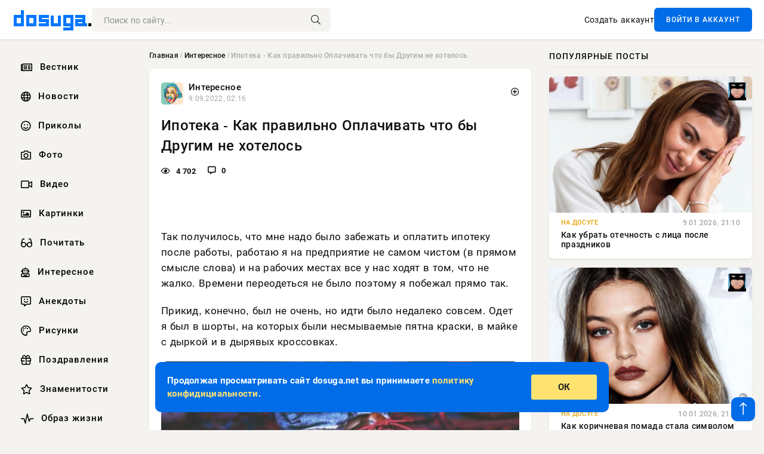

--- FILE ---
content_type: text/html; charset=utf-8
request_url: https://dosuga.net/interesnoe/5407-ipoteka.html
body_size: 12857
content:
<!DOCTYPE html>
<html lang="ru">
<head>
      <title>Ипотека - Как правильно Оплачивать что бы Другим не хотелось</title>
<meta charset="utf-8">
<meta name="description" content="Так получилось, что мне надо было забежать и оплатить ипотеку после работы, работаю я на предприятие не самом чистом (в прямом смысле слова) и на рабочих местах все у нас ходят в том, что не жалко. Времени переодеться не было поэтому я побежал прямо так.">
<meta name="keywords" content="ипотеку, очереди, пришел, своей, оплатить, ответил, конечно, зашел, сотрудники, спросили, какому, забежать, попросили, подождать, диванчик, ждать, вопросу, сидела, Рядом, кроссовках">
<link rel="canonical" href="https://dosuga.net/interesnoe/5407-ipoteka.html">
<link rel="alternate" type="application/rss+xml" title="Dosuga.net — Сайт Хорошего Настроения RSS" href="https://dosuga.net/rss.xml">
<link rel="preconnect" href="https://dosuga.net/" fetchpriority="high">
<meta property="twitter:title" content="Ипотека - Как правильно Оплачивать что бы Другим не хотелось">
<meta property="twitter:url" content="https://dosuga.net/interesnoe/5407-ipoteka.html">
<meta property="twitter:card" content="summary_large_image">
<meta property="twitter:image" content="https://dosuga.net/uploads/posts/2022-09/1662678947_1.jpg">
<meta property="twitter:description" content="Так получилось, что мне надо было забежать и оплатить ипотеку после работы, работаю я на предприятие не самом чистом (в прямом смысле слова) и на рабочих местах все у нас ходят в том, что не жалко. Времени переодеться не было поэтому я побежал прямо так. Прикид, конечно, был не очень, но идти было">
<meta property="og:type" content="article">
<meta property="og:site_name" content="Dosuga.net — Сайт Хорошего Настроения">
<meta property="og:title" content="Ипотека - Как правильно Оплачивать что бы Другим не хотелось">
<meta property="og:url" content="https://dosuga.net/interesnoe/5407-ipoteka.html">
<meta property="og:image" content="https://dosuga.net/uploads/posts/2022-09/1662678947_1.jpg">
<meta property="og:description" content="Так получилось, что мне надо было забежать и оплатить ипотеку после работы, работаю я на предприятие не самом чистом (в прямом смысле слова) и на рабочих местах все у нас ходят в том, что не жалко. Времени переодеться не было поэтому я побежал прямо так. Прикид, конечно, был не очень, но идти было">

<script src="/engine/classes/min/index.php?g=general&amp;v=bfnqh"></script>
<script src="/engine/classes/min/index.php?f=engine/classes/js/jqueryui.js,engine/classes/js/dle_js.js&amp;v=bfnqh" defer></script>
<script type="application/ld+json">{"@context":"https://schema.org","@graph":[{"@type":"NewsArticle","@context":"https://schema.org/","publisher":{"@type":"Organization","name":"Новости » Dosuga.NET","logo":{"@type":"ImageObject","url":"https://dosuga.net/templates/Default/favicons/favicon-32x32.png"}},"name":"Ипотека - Как правильно Оплачивать что бы Другим не хотелось","headline":"Ипотека - Как правильно Оплачивать что бы Другим не хотелось","mainEntityOfPage":{"@type":"WebPage","@id":"https://dosuga.net/interesnoe/5407-ipoteka.html"},"datePublished":"2022-09-09T02:16:39+03:00","dateModified":"2022-09-09T02:16:39+03:00","author":{"@type":"Person","name":"Аноним","url":"https://dosuga.net/user/%D0%90%D0%BD%D0%BE%D0%BD%D0%B8%D0%BC/"},"image":["https://dosuga.net/uploads/posts/2022-09/1662678947_1.jpg"],"description":"Так получилось, что мне надо было забежать и оплатить ипотеку после работы, работаю я на предприятие не самом чистом (в прямом смысле слова) и на рабочих местах все у нас ходят в том, что не жалко. Времени переодеться не было поэтому я побежал прямо так. Прикид, конечно, был не очень, но идти было"},{"@type":"BreadcrumbList","@context":"https://schema.org/","itemListElement":[{"@type":"ListItem","position":1,"item":{"@id":"https://dosuga.net/","name":"Главная"}},{"@type":"ListItem","position":2,"item":{"@id":"https://dosuga.net/interesnoe/","name":"Интересное"}},{"@type":"ListItem","position":3,"item":{"@id":"https://dosuga.net/interesnoe/5407-ipoteka.html","name":"Ипотека - Как правильно Оплачивать что бы Другим не хотелось"}}]}]}</script> 
      <meta name="viewport" content="width=device-width, initial-scale=1.0" />
      <meta name="msapplication-TileColor" content="#0077ff">   
      <meta name="theme-color" content="#0077ff"> 
      <link rel="preload" href="/templates/Default/css/common.css" as="style">
      <link rel="preload" href="/templates/Default/css/styles.css" as="style">
      <link rel="preload" href="/templates/Default/css/engine.css" as="style">
      <link rel="preload" href="/templates/Default/css/fontawesome.css" as="style">
      <link rel="preload" href="/templates/Default/webfonts/manrope-400.woff2" as="font" type="font/woff2" crossorigin>
      <link rel="preload" href="/templates/Default/webfonts/manrope-600.woff2" as="font" type="font/woff2" crossorigin>
      <link rel="preload" href="/templates/Default/webfonts/manrope-700.woff2" as="font" type="font/woff2" crossorigin>
      <link rel="preload" href="/templates/Default/webfonts/fa-light-300.woff2" as="font" type="font/woff2" crossorigin>
      <link href="/templates/Default/css/common.css" type="text/css" rel="stylesheet" />
      <link href="/templates/Default/css/styles.css" type="text/css" rel="stylesheet" />
      <link href="/templates/Default/css/engine.css" type="text/css" rel="stylesheet" /> 
      <link href="/templates/Default/css/fontawesome.css" type="text/css" rel="stylesheet" />
      <link rel="icon" href="/templates/Default/favicons/favicon.ico">
      <link rel="apple-touch-icon" sizes="180x180" href="/templates/Default/favicons/apple-touch-icon.png">
      <link rel="icon" type="image/png" sizes="32x32" href="/templates/Default/favicons/favicon-32x32.png">
      <link rel="icon" type="image/png" sizes="16x16" href="/templates/Default/favicons/favicon-16x16.png">
      <link rel="manifest" href="/site.webmanifest">
      <link rel="mask-icon" href="/templates/Default/favicons/safari-pinned-tab.svg" color="#0077ff">
      	<!-- Yandex.RTB -->
	<script>window.yaContextCb=window.yaContextCb||[]</script>
	<script src="https://yandex.ru/ads/system/context.js" async></script>
   </head>
   <body>
      <div class="wrapper">
         <div class="wrapper-container wrapper-main">

            <header class="header d-flex ai-center vw100">
               <a href="/" class="logo" title="Dosuga.net — Сайт Хорошего Настроения"><img src="/templates/Default/dleimages/logo.png" alt="Dosuga.net — Сайт Хорошего Настроения"></a>
               <div class="header__search search-block flex-grow-1">
                  <form id="quicksearch" method="post">
                     <input type="hidden" name="do" value="search">
                     <input type="hidden" name="subaction" value="search">
                     <input class="search-block__input" id="story" name="story" placeholder="Поиск по сайту..." type="text" autocomplete="off">
                     <button class="search-block__btn" type="submit"><span class="fal fa-search"></span></button>
                  </form>
               </div>
               

               
               <a href="/?do=register" class="header__link">Создать аккаунт</a>
               <button class="header__btn-login js-show-login">ВОЙТИ В АККАУНТ</button>
               

               <button class="header__btn-menu d-none js-show-mobile-menu"><span class="fal fa-bars"></span></button>
            </header>

            <div class="content">
               <div class="cols">

                  <!-- MENU START -->
                     <aside class="col-side">
                        <ul class="side-nav js-this-in-mobile-menu">   
                           <li><a href="/vestnik/"><i class="far fa-newspaper"></i> Вестник</a></li>
                           <li><a href="/news/"><i class="far fa-globe"></i> Новости</a></li>
                           <li><a href="/prikol/"><i class="far fa-smile"></i> Приколы</a></li>
                           <li><a href="/foto/"><i class="far fa-camera"></i> Фото</a></li>   
                           <li><a href="/video/"><i class="far fa-video"></i> Видео</a></li>  
                           <li><a href="/kartinki/"><i class="far fa-image"></i> Картинки</a></li>
                           <li><a href="/pochitat/"><i class="far fa-glasses-alt"></i> Почитать</a></li>                             
                           <li><a href="/interesnoe/"><i class="far fa-user-robot"></i> Интересное</a></li> 
                           <li><a href="/anekdoty/"><i class="far fa-comment-alt-smile"></i> Анекдоты</a></li>    
                           <li><a href="/risunki/"><i class="far fa-palette"></i> Рисунки</a></li> 
                           <li><a href="/pozdrav/"><i class="far fa-gift"></i> Поздравления</a></li>    
                           <li><a href="/znamenitosti/"><i class="far fa-star"></i> Знаменитости</a></li>   
                           <li><a href="/obraz-zhizni/"><i class="far fa-heart-rate"></i> Образ жизни</a></li>                          
                           <li><a href="/devushki/"><i class="far fa-venus"></i> Девушки</a></li> 
                           <li><a itemprop="url" href="/index.php?do=lastcomments"><i class="far fa-comment"></i> Эфир</a></li>   
                        </ul> 
                     </aside>
                  <!-- MENU END -->
                  
                  <main class="col-main">
                    
                         
                        <div class="speedbar"><div class="over"><a href="https://dosuga.net/">Главная</a> / <a href="https://dosuga.net/interesnoe/">Интересное</a> / Ипотека - Как правильно Оплачивать что бы Другим не хотелось</div></div>
                        

                     <div class="content-block d-grid" id="content-block">
                        

                        
                        <div class="short">
	<div class="info-block">
	   <div class="info-body">
		  <a href="https://dosuga.net/interesnoe/" class="info-img" title="Интересное"><img src="/uploads/icons/inter.png" alt="Интересное"></a>
		  <div class="info-title"><a href="https://dosuga.net/interesnoe/" class="author_name">Интересное</a></div>
		  <div class="info-meta">
			 <time datetime="9.09.2022, 02:16" class="ago" title="9.09.2022, 02:16">9.09.2022, 02:16</time>
			 
		  </div>
	   </div>
        <div class="dosuga-post-head-mark">    
            <a href="#" class="js-show-login" title="Сохранить"><i class="far fa-plus-circle"></i></a>
                    
		</div> 
	</div>
	<div class="yz_short_body">
	   <h1 class="dn-short-t">Ипотека - Как правильно Оплачивать что бы Другим не хотелось</h1>
	   <div class="content_top_met">
	   	  <div class="f_eye"><i class="far fa-eye"></i> 4 702</div>
		  <a id="dle-comm-link" href="#comment">
			 <div class="f_link"><i class="far fa-comment-alt"></i> 0</div>
		  </a>
		  <div class="f_info">
		  </div>
	   </div>
	   <div class="page__text full-text clearfix">
	   	  <div style="margin-bottom: 20px">
		 	 <!-- Yandex.RTB R-A-3039656-1 -->
<div id="yandex_rtb_R-A-3039656-1"></div>
<script>
window.yaContextCb.push(()=>{
	Ya.Context.AdvManager.render({
		"blockId": "R-A-3039656-1",
		"renderTo": "yandex_rtb_R-A-3039656-1"
	})
})
</script>
<br />
<!-- Yandex.RTB R-A-3039656-2 -->
<div id="yandex_rtb_R-A-3039656-2"></div>
<script>
window.yaContextCb.push(()=>{
	Ya.Context.AdvManager.render({
		"blockId": "R-A-3039656-2",
		"renderTo": "yandex_rtb_R-A-3039656-2"
	})
})
</script>
<br />
<!-- Yandex.RTB R-A-3039656-3 -->
<div id="yandex_rtb_R-A-3039656-3"></div>
<script>
window.yaContextCb.push(()=>{
	Ya.Context.AdvManager.render({
		"blockId": "R-A-3039656-3",
		"renderTo": "yandex_rtb_R-A-3039656-3"
	})
})
</script>
		  </div>
		  <p>Так получилось, что мне надо было забежать и оплатить ипотеку после работы, работаю я на предприятие не самом чистом (в прямом смысле слова) и на рабочих местах все у нас ходят в том, что не жалко. Времени переодеться не было поэтому я побежал прямо так.</p><p>Прикид, конечно, был не очень, но идти было недалеко совсем. Одет я был в шорты, на которых были несмываемые пятна краски, в майке с дыркой и в дырявых кроссовках.</p><p><img src="/uploads/posts/2022-09/1662678947_1.jpg" class="fr-fic fr-dib" alt="ипотека"></p><p>Когда я зашел в банк сотрудники спросили по какому я вопросу - я ответил, что пришел оплатить ипотеку, меня попросили подождать. Я сел на диванчик ждать своей очереди. Рядом со мной сидела молодая пара. Они тоже услышали, что я пришел оплачивать ипотеку, а они ожидали своей очереди для консультации насчет ипотечного кредита.</p><p>Девушка спрашивает у меня:</p><p>- Простите, а вы взяли здесь ипотеку?</p><p>Я отвечаю:</p><p>- Да, вот уж год плачу за нее.</p><p>- Ну и как тут условия? - поинтересовалась девушка.</p><p>- Терпимые, хотя конечно дерут немало процентов, - ответил я.</p><p></p><p>После моих слов они посмотрели снова внимательно на меня и на то, как я одет и впали в раздумья. Их мыслительный процесс прервала работница банка:</p><p>- Проходите пожалуйста, специалист освободился.</p><p>На что мужик, резко встав со своего места, сказал:</p><p>- Мы передумали.</p><p>Взял девушку за руку и убежал.</p>
		  <div style="margin-top: 20px">
		  	<!-- Yandex.RTB R-A-3039656-7 -->
<div id="yandex_rtb_R-A-3039656-7"></div>
<script>
window.yaContextCb.push(()=>{
	Ya.Context.AdvManager.render({
		"blockId": "R-A-3039656-7",
		"renderTo": "yandex_rtb_R-A-3039656-7"
	})
})
</script>
<br />
<!-- Yandex.RTB R-A-3039656-8 -->
<div id="yandex_rtb_R-A-3039656-8"></div>
<script>
window.yaContextCb.push(()=>{
	Ya.Context.AdvManager.render({
		"blockId": "R-A-3039656-8",
		"renderTo": "yandex_rtb_R-A-3039656-8"
	})
})
</script>
<br />
<!-- Yandex.RTB R-A-3039656-9 -->
<div id="yandex_rtb_R-A-3039656-9"></div>
<script>
window.yaContextCb.push(()=>{
	Ya.Context.AdvManager.render({
		"blockId": "R-A-3039656-9",
		"renderTo": "yandex_rtb_R-A-3039656-9"
	})
})
</script>
		  </div>
	   </div>
	</div>
	<div class="page__tags d-flex">
	   
	</div>
	<div class="content_like">
	   <div class="df_like">
		  <a href="#" onclick="doRate('plus', '5407'); return false;" >
		  <i title="Мне нравится" class="far fa-thumbs-up"></i> <span><span data-likes-id="5407">20</span></span>
		  </a>
	   </div>
	   <div class="df_dlike">
		  <a href="#" onclick="doRate('minus', '5407'); return false;" >
		  <i title="Мне не нравится" class="far fa-thumbs-down"></i> <span><span data-dislikes-id="5407">3</span></span>
		  </a>
	   </div>
	</div>
	<div class="content_footer">
	   <script src="https://yastatic.net/share2/share.js"></script>
	   <div class="ya-share2" data-curtain data-shape="round" data-color-scheme="whiteblack" data-services="vkontakte,odnoklassniki,telegram,whatsapp"></div>
	   <div class="f_info">
		  <a href="javascript:AddComplaint('5407', 'news')"> 
		  <div class="more_jaloba">
			 <svg fill="none" width="15" height="15" stroke="currentColor" stroke-width="1.5" viewBox="0 0 24 24" xmlns="http://www.w3.org/2000/svg" aria-hidden="true">
				<path stroke-linecap="round" stroke-linejoin="round" d="M12 9v3.75m9-.75a9 9 0 11-18 0 9 9 0 0118 0zm-9 3.75h.008v.008H12v-.008z"></path>
			 </svg>
			 ЖАЛОБА
		  </div>
		  </a>
	   </div>
	</div>
 </div>
 <div class="page__comments sect__header">
	<div class="page__comments-header">
		<div class="page__comments-title">0 комментариев</div>
		<div class="page__comments-info">
			<span class="fal fa-exclamation-circle"></span>
			Обсудим?
		</div>
	
	</div>
	<form  method="post" name="dle-comments-form" id="dle-comments-form" ><div class="form ac-form ignore-select">
	<div id="addcomment" class="addcomment">
	   
	   <div class="form-group combo">
		  <div class="combo_field"><input placeholder="Ваше имя" type="text" name="name" id="name" class="wide" required></div>
		  <div class="combo_field"><input placeholder="Ваш e-mail" type="email" name="mail" id="mail" class="wide"></div>
	   </div>
	   
	   <div id="comment-editor">
		  <div class="ac-form__editor">
			 <div class="bb-editor">
				<textarea name="comments" id="comments" cols="70" rows="10"></textarea>
			 </div>
		  </div>
		  
	   </div>
	   
	   
	   <div class="form_submit">
		  
		  <div class="c-captcha">
			 <a onclick="reload(); return false;" title="Кликните на изображение чтобы обновить код, если он неразборчив" href="#"><span id="dle-captcha"><img src="/engine/modules/antibot/antibot.php" alt="Кликните на изображение чтобы обновить код, если он неразборчив" width="160" height="80"></span></a>
			 <input placeholder="Повторите код" title="Введите код указанный на картинке" type="text" name="sec_code" id="sec_code" required>
		  </div>
		  
		  <div class="ac-form__bottom d-flex">
			 <button class="btn btn-big" type="submit" name="submit" title="Отправить комментарий">Отправить</button>
		  </div>
	   </div>
	</div>
 </div>

 <script>
	function ShowCommentsUploader() {

if ($("#hidden-image-uploader").css("display") == "none") { 

	$("#hidden-image-uploader").show('blind',{}, 250, function(){
		$('#comments-image-uploader').plupload('refresh');
	});

} else {

	$("#hidden-image-uploader").hide('blind',{}, 250 );

}

return false;
};
 </script>
		<input type="hidden" name="subaction" value="addcomment">
		<input type="hidden" name="post_id" id="post_id" value="5407"><input type="hidden" name="user_hash" value="48ded4d5bf31078fbc523a58a49bc6f768cb5293"></form>
	
<div id="dle-ajax-comments"></div>

 </div>
 <section class="sect">
	<div class="sect__header sect__title" style="font-weight: 500; font-size: 24px;">Смотрите также:</div>
	<div class="sect__content d-grid">
	   <div class="popular grid-item">
   <div class="popular__img img-responsive">
      <img loading="lazy" src="/templates/Default/dleimages/no_image.jpg" alt="Работаю в одном из отделений банка">
      <div class="item__category pi-center"><img src="/uploads/icons/inter.png"></div> 
   </div>
   <div class="meta_block">
      <div class="meta_block_cat">Почитать</div>
      <time class="meta_block_date" datetime="30.01.2023, 00:07">30.01.2023, 00:07</time>   
   </div>
   <div class="popular__desc">
      <a class="popular__title expand-link" href="https://dosuga.net/pochitat/51039-rabotaju-v-odnom-iz-otdelenij-banka.html">Работаю в одном из отделений банка</a>
   </div>
 </div><div class="popular grid-item">
   <div class="popular__img img-responsive">
      <img loading="lazy" src="/uploads/posts/2022-09/compress_20220914_131848_8901.webp" alt="Как жадность хозяйку сгубила">
      <div class="item__category pi-center"><img src="/uploads/icons/inter.png"></div> 
   </div>
   <div class="meta_block">
      <div class="meta_block_cat">Почитать</div>
      <time class="meta_block_date" datetime="14.09.2022, 13:21">14.09.2022, 13:21</time>   
   </div>
   <div class="popular__desc">
      <a class="popular__title expand-link" href="https://dosuga.net/pochitat/49257-kak-zhadnost-hozjajku-sgubila.html">Как жадность хозяйку сгубила</a>
   </div>
 </div><div class="popular grid-item">
   <div class="popular__img img-responsive">
      <img loading="lazy" src="/uploads/posts/2022-04/1649877662_1.jpg" alt="Встреча с девушкой в кафе! Незнакомка наигранно складывает руки на груди и отворачивается.">
      <div class="item__category pi-center"><img src="/uploads/icons/inter.png"></div> 
   </div>
   <div class="meta_block">
      <div class="meta_block_cat">Почитать</div>
      <time class="meta_block_date" datetime="13.04.2022, 22:19">13.04.2022, 22:19</time>   
   </div>
   <div class="popular__desc">
      <a class="popular__title expand-link" href="https://dosuga.net/pochitat/3565-vstrecha-s-devushkoy-v-kafe.html">Встреча с девушкой в кафе! Незнакомка наигранно складывает руки на груди и отворачивается.</a>
   </div>
 </div><div class="popular grid-item">
   <div class="popular__img img-responsive">
      <img loading="lazy" src="/uploads/posts/2022-04/1650155921_1.jpg" alt="Блондинка и ноутбук! А то личная жизнь горит!">
      <div class="item__category pi-center"><img src="/uploads/icons/inter.png"></div> 
   </div>
   <div class="meta_block">
      <div class="meta_block_cat">Почитать</div>
      <time class="meta_block_date" datetime="18.04.2022, 08:00">18.04.2022, 08:00</time>   
   </div>
   <div class="popular__desc">
      <a class="popular__title expand-link" href="https://dosuga.net/pochitat/1497-blondinka-i-noutbuk-istoriya-iz-zhizni.html">Блондинка и ноутбук! А то личная жизнь горит!</a>
   </div>
 </div><div class="popular grid-item">
   <div class="popular__img img-responsive">
      <img loading="lazy" src="/uploads/posts/2022-06/compress_20220604_133339_9151.jpg" alt="Про удаление зуба Мудрости">
      <div class="item__category pi-center"><img src="/uploads/icons/inter.png"></div> 
   </div>
   <div class="meta_block">
      <div class="meta_block_cat">Почитать</div>
      <time class="meta_block_date" datetime="5.06.2022, 00:00">5.06.2022, 00:00</time>   
   </div>
   <div class="popular__desc">
      <a class="popular__title expand-link" href="https://dosuga.net/pochitat/48562-pro-udalenie-zuba-mudrosti.html">Про удаление зуба Мудрости</a>
   </div>
 </div><div class="popular grid-item">
   <div class="popular__img img-responsive">
      <img loading="lazy" src="/uploads/posts/2022-12/1671926477_dosuga.jpg" alt="Заброшенный особняк стоимостью $12 млн с автомобилями на $100 тысяч">
      <div class="item__category pi-center"><img src="/uploads/icons/inter.png"></div> 
   </div>
   <div class="meta_block">
      <div class="meta_block_cat">Фото</div>
      <time class="meta_block_date" datetime="25.12.2022, 03:01">25.12.2022, 03:01</time>   
   </div>
   <div class="popular__desc">
      <a class="popular__title expand-link" href="https://dosuga.net/foto/50787-zabroshennyj-osobnjak-stoimostju-12-mln-s-avtomobiljami-na-100-tysjach.html">Заброшенный особняк стоимостью $12 млн с автомобилями на $100 тысяч</a>
   </div>
 </div><div class="popular grid-item">
   <div class="popular__img img-responsive">
      <img loading="lazy" src="/uploads/posts/2022-04/1649519288.jpg" alt="Такси вызывали? История из жизни про одну Девушку!">
      <div class="item__category pi-center"><img src="/uploads/icons/inter.png"></div> 
   </div>
   <div class="meta_block">
      <div class="meta_block_cat">Почитать</div>
      <time class="meta_block_date" datetime="9.04.2022, 18:48">9.04.2022, 18:48</time>   
   </div>
   <div class="popular__desc">
      <a class="popular__title expand-link" href="https://dosuga.net/pochitat/1239-taksi-vyzyvali.html">Такси вызывали? История из жизни про одну Девушку!</a>
   </div>
 </div><div class="popular grid-item">
   <div class="popular__img img-responsive">
      <img loading="lazy" src="/uploads/posts/2022-07/compress_20220706_012259_9164.jpg" alt="Кризис среднего возраста? Как это бывает в жизни...">
      <div class="item__category pi-center"><img src="/uploads/icons/inter.png"></div> 
   </div>
   <div class="meta_block">
      <div class="meta_block_cat">Почитать</div>
      <time class="meta_block_date" datetime="6.07.2022, 01:23">6.07.2022, 01:23</time>   
   </div>
   <div class="popular__desc">
      <a class="popular__title expand-link" href="https://dosuga.net/pochitat/13318-krizis-srednego-vozrasta.html">Кризис среднего возраста? Как это бывает в жизни...</a>
   </div>
 </div><div class="popular grid-item">
   <div class="popular__img img-responsive">
      <img loading="lazy" src="/uploads/posts/2022-06/compress_20220606_004314_4411.jpg" alt="Весьма неожиданная Встреча">
      <div class="item__category pi-center"><img src="/uploads/icons/inter.png"></div> 
   </div>
   <div class="meta_block">
      <div class="meta_block_cat">Почитать</div>
      <time class="meta_block_date" datetime="6.06.2022, 00:44">6.06.2022, 00:44</time>   
   </div>
   <div class="popular__desc">
      <a class="popular__title expand-link" href="https://dosuga.net/pochitat/48568-vesma-neozhidannaja-vstrecha.html">Весьма неожиданная Встреча</a>
   </div>
 </div><div class="popular grid-item">
   <div class="popular__img img-responsive">
      <img loading="lazy" src="/uploads/posts/2022-04/1649883900_1.jpg" alt="Женские откровения и секреты с закрытых  форумов 😮">
      <div class="item__category pi-center"><img src="/uploads/icons/inter.png"></div> 
   </div>
   <div class="meta_block">
      <div class="meta_block_cat">Почитать</div>
      <time class="meta_block_date" datetime="14.04.2022, 02:00">14.04.2022, 02:00</time>   
   </div>
   <div class="popular__desc">
      <a class="popular__title expand-link" href="https://dosuga.net/pochitat/1496-zhenskie-otkroveniya-s-zhenskogo-foruma.html">Женские откровения и секреты с закрытых  форумов 😮</a>
   </div>
 </div><div class="popular grid-item">
   <div class="popular__img img-responsive">
      <img loading="lazy" src="/uploads/posts/2022-08/compress_20220824_141003_3647.jpg" alt="Сексуальная Мама лучшего Друга — История из реальной Жизни">
      <div class="item__category pi-center"><img src="/uploads/icons/inter.png"></div> 
   </div>
   <div class="meta_block">
      <div class="meta_block_cat">Почитать</div>
      <time class="meta_block_date" datetime="24.08.2022, 14:10">24.08.2022, 14:10</time>   
   </div>
   <div class="popular__desc">
      <a class="popular__title expand-link" href="https://dosuga.net/pochitat/32794-mama-luchshego-druga.html">Сексуальная Мама лучшего Друга — История из реальной Жизни</a>
   </div>
 </div><div class="popular grid-item">
   <div class="popular__img img-responsive">
      <img loading="lazy" src="/uploads/posts/2023-03/1677627260.jpg" alt="«А можно всех посмотреть?»: История одного свидания с девушкой родом из Киева">
      <div class="item__category pi-center"><img src="/uploads/icons/inter.png"></div> 
   </div>
   <div class="meta_block">
      <div class="meta_block_cat">Почитать</div>
      <time class="meta_block_date" datetime="1.03.2023, 02:33">1.03.2023, 02:33</time>   
   </div>
   <div class="popular__desc">
      <a class="popular__title expand-link" href="https://dosuga.net/pochitat/20653-a-mozhno-vseh-posmotret.html">«А можно всех посмотреть?»: История одного свидания с девушкой родом из Киева</a>
   </div>
 </div><div class="popular grid-item">
   <div class="popular__img img-responsive">
      <img loading="lazy" src="/uploads/posts/2022-07/1657258905_1.jpg" alt="Откровения женщин сексологу. Или о чем думают женщины!">
      <div class="item__category pi-center"><img src="/uploads/icons/inter.png"></div> 
   </div>
   <div class="meta_block">
      <div class="meta_block_cat">Почитать</div>
      <time class="meta_block_date" datetime="8.07.2022, 08:43">8.07.2022, 08:43</time>   
   </div>
   <div class="popular__desc">
      <a class="popular__title expand-link" href="https://dosuga.net/pochitat/12292-otkroveniya-zhenschin-seksologu-s-zhenskogo-onlayn-foruma.html">Откровения женщин сексологу. Или о чем думают женщины!</a>
   </div>
 </div><div class="popular grid-item">
   <div class="popular__img img-responsive">
      <img loading="lazy" src="/templates/Default/dleimages/no_image.jpg" alt="Добро не имеет временных границ">
      <div class="item__category pi-center"><img src="/uploads/icons/inter.png"></div> 
   </div>
   <div class="meta_block">
      <div class="meta_block_cat">Почитать</div>
      <time class="meta_block_date" datetime="25.01.2023, 01:35">25.01.2023, 01:35</time>   
   </div>
   <div class="popular__desc">
      <a class="popular__title expand-link" href="https://dosuga.net/pochitat/51000-dobro-ne-imeet-vremennyh-granic.html">Добро не имеет временных границ</a>
   </div>
 </div><div class="popular grid-item">
   <div class="popular__img img-responsive">
      <img loading="lazy" src="/uploads/posts/2020-07/1594135388_dosuga.net_1.jpeg" alt="Моя бывшая будущая жена">
      <div class="item__category pi-center"><img src="/uploads/icons/inter.png"></div> 
   </div>
   <div class="meta_block">
      <div class="meta_block_cat">Почитать</div>
      <time class="meta_block_date" datetime="8.07.2020, 00:05">8.07.2020, 00:05</time>   
   </div>
   <div class="popular__desc">
      <a class="popular__title expand-link" href="https://dosuga.net/pochitat/33374-moya-byvshaya-buduschaya-zhena.html">Моя бывшая будущая жена</a>
   </div>
 </div><div class="popular grid-item">
   <div class="popular__img img-responsive">
      <img loading="lazy" src="/uploads/posts/2021-01/thumbs/1612123675_smiley-2055680_1920.jpg" alt="Анекдоты про свадьбу">
      <div class="item__category pi-center"><img src="/uploads/icons/inter.png"></div> 
   </div>
   <div class="meta_block">
      <div class="meta_block_cat">Анекдоты</div>
      <time class="meta_block_date" datetime="4.02.2021, 08:00">4.02.2021, 08:00</time>   
   </div>
   <div class="popular__desc">
      <a class="popular__title expand-link" href="https://dosuga.net/anekdoty/43633-anekdoty-pro-svadbu.html">Анекдоты про свадьбу</a>
   </div>
 </div><div class="popular grid-item">
   <div class="popular__img img-responsive">
      <img loading="lazy" src="/uploads/posts/2023-02/1675971308.jpg" alt="Самое сексуальное у женщины? Спина! Расскажу почему!">
      <div class="item__category pi-center"><img src="/uploads/icons/inter.png"></div> 
   </div>
   <div class="meta_block">
      <div class="meta_block_cat">Почитать</div>
      <time class="meta_block_date" datetime="9.02.2023, 22:34">9.02.2023, 22:34</time>   
   </div>
   <div class="popular__desc">
      <a class="popular__title expand-link" href="https://dosuga.net/pochitat/40177-samoe-seksualnoe-u-zhenschiny-spina.html">Самое сексуальное у женщины? Спина! Расскажу почему!</a>
   </div>
 </div><div class="popular grid-item">
   <div class="popular__img img-responsive">
      <img loading="lazy" src="/uploads/posts/2022-07/compress_20220708_193301_1705.jpg" alt="На сайт знакомств больше не ногой. Коротко о девушках из сети!">
      <div class="item__category pi-center"><img src="/uploads/icons/inter.png"></div> 
   </div>
   <div class="meta_block">
      <div class="meta_block_cat">Почитать</div>
      <time class="meta_block_date" datetime="8.07.2022, 19:36">8.07.2022, 19:36</time>   
   </div>
   <div class="popular__desc">
      <a class="popular__title expand-link" href="https://dosuga.net/pochitat/8304-na-sayt-znakomstv-bolshe-ne-nogoy.html">На сайт знакомств больше не ногой. Коротко о девушках из сети!</a>
   </div>
 </div><div class="popular grid-item">
   <div class="popular__img img-responsive">
      <img loading="lazy" src="/uploads/posts/2022-07/1657013317_1.jpg" alt="Дорогая, ты зачем заказала вибратор? Курьезный случай из Жизни!">
      <div class="item__category pi-center"><img src="/uploads/icons/inter.png"></div> 
   </div>
   <div class="meta_block">
      <div class="meta_block_cat">Почитать</div>
      <time class="meta_block_date" datetime="5.07.2022, 12:28">5.07.2022, 12:28</time>   
   </div>
   <div class="popular__desc">
      <a class="popular__title expand-link" href="https://dosuga.net/pochitat/2855-dorogaya-ty-zachem-zakazala-vibrator.html">Дорогая, ты зачем заказала вибратор? Курьезный случай из Жизни!</a>
   </div>
 </div><div class="popular grid-item">
   <div class="popular__img img-responsive">
      <img loading="lazy" src="/templates/Default/dleimages/no_image.jpg" alt="Курьёзный случай...">
      <div class="item__category pi-center"><img src="/uploads/icons/inter.png"></div> 
   </div>
   <div class="meta_block">
      <div class="meta_block_cat">Почитать</div>
      <time class="meta_block_date" datetime="7.12.2022, 03:29">7.12.2022, 03:29</time>   
   </div>
   <div class="popular__desc">
      <a class="popular__title expand-link" href="https://dosuga.net/pochitat/50433-kureznyj-sluchaj.html">Курьёзный случай...</a>
   </div>
 </div>
	</div>
 </section>

                        

                     </div>
                  </main>

                  <aside class="col-side">

                     <div class="side-block">
                        <div class="side-block__title">Популярные посты</div>
                        <div class="side-block__content">
                        <div class="popular grid-item">
   <div class="popular__img img-responsive">
      <img loading="lazy" src="/uploads/posts/2026-01/medium/1767987029-1kak-ubrat-otechnost-s-lica-posle-prazdnikov-072dc62.webp" alt="Как убрать отечность с лица после праздников">
      <div class="item__category pi-center"><img src="/uploads/icons/1658212922_dn.webp"></div> 
   </div>
   <div class="meta_block">
      <div class="meta_block_cat">На Досуге</div>
      <time class="meta_block_date" datetime="9.01.2026, 21:10">9.01.2026, 21:10</time>   
   </div>
   <div class="popular__desc">
      <a class="popular__title expand-link" href="https://dosuga.net/dosug/100888-kak-ubrat-otechnost-s-lica-posle-prazdnikov.html">Как убрать отечность с лица после праздников</a>
   </div>
 </div><div class="popular grid-item">
   <div class="popular__img img-responsive">
      <img loading="lazy" src="/uploads/posts/2026-01/medium/1768075236-1kak-korichnevaja-pomada-stala-simvolom-sovremennogo-shika-407480f.webp" alt="Как коричневая помада стала символом современного шика">
      <div class="item__category pi-center"><img src="/uploads/icons/1658212922_dn.webp"></div> 
   </div>
   <div class="meta_block">
      <div class="meta_block_cat">На Досуге</div>
      <time class="meta_block_date" datetime="10.01.2026, 21:27">10.01.2026, 21:27</time>   
   </div>
   <div class="popular__desc">
      <a class="popular__title expand-link" href="https://dosuga.net/dosug/100891-kak-korichnevaja-pomada-stala-simvolom-sovremennogo-shika.html">Как коричневая помада стала символом современного шика</a>
   </div>
 </div><div class="popular grid-item">
   <div class="popular__img img-responsive">
      <img loading="lazy" src="/uploads/posts/2026-01/medium/1767887149-1kak-povtorit-doma-stekljannye-volosy-bez-utjuzhka-1db83ac.webp" alt="Как повторить дома «стеклянные» волосы без утюжка">
      <div class="item__category pi-center"><img src="/uploads/icons/1658212922_dn.webp"></div> 
   </div>
   <div class="meta_block">
      <div class="meta_block_cat">На Досуге</div>
      <time class="meta_block_date" datetime="8.01.2026, 17:58">8.01.2026, 17:58</time>   
   </div>
   <div class="popular__desc">
      <a class="popular__title expand-link" href="https://dosuga.net/dosug/100883-kak-povtorit-doma-stekljannye-volosy-bez-utjuzhka.html">Как повторить дома «стеклянные» волосы без утюжка</a>
   </div>
 </div><div class="popular grid-item">
   <div class="popular__img img-responsive">
      <img loading="lazy" src="/uploads/posts/2026-01/medium/1767887123-1kak-ubrat-krasnotu-s-lica-posle-moroza-72e67e3.webp" alt="Как убрать красноту с лица после мороза">
      <div class="item__category pi-center"><img src="/uploads/icons/1658212922_dn.webp"></div> 
   </div>
   <div class="meta_block">
      <div class="meta_block_cat">На Досуге</div>
      <time class="meta_block_date" datetime="8.01.2026, 18:17">8.01.2026, 18:17</time>   
   </div>
   <div class="popular__desc">
      <a class="popular__title expand-link" href="https://dosuga.net/dosug/100879-kak-ubrat-krasnotu-s-lica-posle-moroza.html">Как убрать красноту с лица после мороза</a>
   </div>
 </div>                           
                        </div>
                     </div>
                     <div class="side-block">
                        <div class="side-block__title">Выбор редакции</div>
                        <div class="side-block__content">
                        <div class="int d-flex ai-center">
    <div class="int__img img-fit-cover">
       <img loading="lazy" src="/uploads/posts/2026-01/medium/1767887086-1kak-nosit-domashnjuju-odezhdu-chtoby-chuvstvovat-sebja-krasivoj-e92c53c.webp" alt="Как носить домашнюю одежду, чтобы чувствовать себя красивой">
    </div>
    <div class="int__desc flex-grow-1">
       <a class="int__title expand-link" href="https://dosuga.net/dosug/100873-kak-nosit-domashnjuju-odezhdu-chtoby-chuvstvovat-sebja-krasivoj.html">
          <div class="line-clamp">Как носить домашнюю одежду, чтобы чувствовать себя красивой</div>
       </a>
    </div>
 </div><div class="int d-flex ai-center">
    <div class="int__img img-fit-cover">
       <img loading="lazy" src="/uploads/posts/2026-01/medium/1767887055-1chto-neobhodimo-kupit-na-zimnih-rasprodazhah-16a1a80.webp" alt="Что необходимо купить на зимних распродажах">
    </div>
    <div class="int__desc flex-grow-1">
       <a class="int__title expand-link" href="https://dosuga.net/dosug/100870-chto-neobhodimo-kupit-na-zimnih-rasprodazhah.html">
          <div class="line-clamp">Что необходимо купить на зимних распродажах</div>
       </a>
    </div>
 </div><div class="int d-flex ai-center">
    <div class="int__img img-fit-cover">
       <img loading="lazy" src="/uploads/posts/2026-01/medium/1767887077-1kak-nosit-babushkin-kardigan-etoj-zimoj-780807e.webp" alt="Как носить «бабушкин» кардиган этой зимой">
    </div>
    <div class="int__desc flex-grow-1">
       <a class="int__title expand-link" href="https://dosuga.net/dosug/100872-kak-nosit-babushkin-kardigan-jetoj-zimoj.html">
          <div class="line-clamp">Как носить «бабушкин» кардиган этой зимой</div>
       </a>
    </div>
 </div><div class="int d-flex ai-center">
    <div class="int__img img-fit-cover">
       <img loading="lazy" src="/uploads/posts/2026-01/medium/1767887111-1kak-broshi-stali-glavnym-trendom-sezona-12cdd83.webp" alt="Как броши стали главным трендом сезона">
    </div>
    <div class="int__desc flex-grow-1">
       <a class="int__title expand-link" href="https://dosuga.net/dosug/100878-kak-broshi-stali-glavnym-trendom-sezona.html">
          <div class="line-clamp">Как броши стали главным трендом сезона</div>
       </a>
    </div>
 </div>  
                        </div>
                     </div>
                     

                     <!--1b96a6e6--><!--1b96a6e6--><!--91f0a04f--><!--91f0a04f-->

                     <div class="side-block side-block--sticky hm">
                                                        <!-- Yandex.RTB R-A-3039656-12 -->
                                <div id="yandex_rtb_R-A-3039656-12"></div>
                                <script>window.yaContextCb.push(()=>{
                                    Ya.Context.AdvManager.render({
                                        "blockId": "R-A-3039656-12",
                                        "renderTo": "yandex_rtb_R-A-3039656-12"
                                    })
                                })
                                </script>
                     </div>

                  </aside>

               </div>
               <!-- END COLS -->
            </div>

         <!-- FOOTER START -->
         <footer class="footer d-flex ai-center vw100">
            <div class="footer__copyright">
               <a href="/about.html ">О проекте</a>
               <a href="/disclamer.html">Авторские права</a>
               <a href="/privacypolicy.html">Политика конфиденциальности</a>
               <a href="/index.php?do=feedback">Контакты</a> 
               <a href="/reklama.html">Реклама (стала дешевле) 👈</a> 
            </div>
            <div class="footer__text icon-at-left" style="line-height: 20px;">
               Использование любых материалов, размещённых на сайте, разрешается при условии активной ссылки на наш сайт.
               При копировании материалов для интернет-изданий – обязательна прямая открытая для поисковых систем гиперссылка. Ссылка должна быть размещена в независимости от полного либо частичного использования материалов. Гиперссылка (для интернет- изданий) – должна быть размещена в подзаголовке или в первом абзаце материала.
               Все материалы, содержащиеся на веб-сайте dosuga.net, защищены законом об авторском праве. Фотографии и прочие материалы являются собственностью их авторов и представлены исключительно для некоммерческого использования и ознакомления , если не указано иное. Несанкционированное использование таких материалов может нарушать закон об авторском праве, торговой марке и другие законы.
               <br />
               <p class="copyright mb-0" style="margin-top: 20px;">Copyright &copy; 2000 - 2026, Dosuga.net — Сайт Хорошего Настроения. Все права защищены.</p>
               <div class="adult_foot">18+</div>
            </div>
         </footer>
         <!-- FOOTER END -->

         </div>
         <!-- END WRAPPER-MAIN -->
      </div>
      <!-- END WRAPPER -->
      
      <script>
<!--
var dle_root       = '/';
var dle_admin      = '';
var dle_login_hash = '48ded4d5bf31078fbc523a58a49bc6f768cb5293';
var dle_group      = 5;
var dle_link_type  = 1;
var dle_skin       = 'Default';
var dle_wysiwyg    = 0;
var dle_min_search = '2';
var dle_act_lang   = ["Подтвердить", "Отмена", "Вставить", "Отмена", "Сохранить", "Удалить", "Загрузка. Пожалуйста, подождите..."];
var menu_short     = 'Быстрое редактирование';
var menu_full      = 'Полное редактирование';
var menu_profile   = 'Просмотр профиля';
var menu_send      = 'Отправить сообщение';
var menu_uedit     = 'Админцентр';
var dle_info       = 'Информация';
var dle_confirm    = 'Подтверждение';
var dle_prompt     = 'Ввод информации';
var dle_req_field  = ["Заполните поле с именем", "Заполните поле с сообщением", "Заполните поле с темой сообщения"];
var dle_del_agree  = 'Вы действительно хотите удалить? Данное действие невозможно будет отменить';
var dle_spam_agree = 'Вы действительно хотите отметить пользователя как спамера? Это приведёт к удалению всех его комментариев';
var dle_c_title    = 'Отправка жалобы';
var dle_complaint  = 'Укажите текст Вашей жалобы для администрации:';
var dle_mail       = 'Ваш e-mail:';
var dle_big_text   = 'Выделен слишком большой участок текста.';
var dle_orfo_title = 'Укажите комментарий для администрации к найденной ошибке на странице:';
var dle_p_send     = 'Отправить';
var dle_p_send_ok  = 'Уведомление успешно отправлено';
var dle_save_ok    = 'Изменения успешно сохранены. Обновить страницу?';
var dle_reply_title= 'Ответ на комментарий';
var dle_tree_comm  = '0';
var dle_del_news   = 'Удалить статью';
var dle_sub_agree  = 'Вы действительно хотите подписаться на комментарии к данной публикации?';
var dle_unsub_agree  = 'Вы действительно хотите отписаться от комментариев к данной публикации?';
var dle_captcha_type  = '0';
var dle_share_interesting  = ["Поделиться ссылкой на выделенный текст", "Twitter", "Facebook", "Вконтакте", "Прямая ссылка:", "Нажмите правой клавишей мыши и выберите «Копировать ссылку»"];
var DLEPlayerLang     = {prev: 'Предыдущий',next: 'Следующий',play: 'Воспроизвести',pause: 'Пауза',mute: 'Выключить звук', unmute: 'Включить звук', settings: 'Настройки', enterFullscreen: 'На полный экран', exitFullscreen: 'Выключить полноэкранный режим', speed: 'Скорость', normal: 'Обычная', quality: 'Качество', pip: 'Режим PiP'};
var DLEGalleryLang    = {CLOSE: 'Закрыть (Esc)', NEXT: 'Следующее изображение', PREV: 'Предыдущее изображение', ERROR: 'Внимание! Обнаружена ошибка', IMAGE_ERROR: 'Не удалось загрузить изображение', TOGGLE_SLIDESHOW: 'Просмотр слайдшоу',TOGGLE_FULLSCREEN: 'Полноэкранный режим', TOGGLE_THUMBS: 'Включить / Выключить уменьшенные копии', ITERATEZOOM: 'Увеличить / Уменьшить', DOWNLOAD: 'Скачать изображение' };
var DLEGalleryMode    = 1;
var DLELazyMode       = 0;
var allow_dle_delete_news   = false;
var dle_search_delay   = false;
var dle_search_value   = '';
jQuery(function($){
					setTimeout(function() {
						$.get(dle_root + "engine/ajax/controller.php?mod=adminfunction", { 'id': '5407', action: 'newsread', user_hash: dle_login_hash });
					}, 1000);
				$('#dle-comments-form').submit(function() {
					if( $('#comments-image-uploader').data('files') == 'selected' ) {
						$('#comments-image-uploader').plupload('start');
					} else {
						doAddComments();
					}
					return false;
				});
FastSearch();
});
//-->
</script>
      

<div class="login login--not-logged d-none">
   <div class="login__header d-flex jc-space-between ai-center">
      <div class="login__title stretch-free-width ws-nowrap">Войти <a href="/?do=register">Регистрация</a></div>
      <div class="login__close"><span class="fal fa-times"></span></div>
   </div>
   <form method="post">
      <div class="login__content">
         <div class="login__row">
            <div class="login__caption">E-mail:</div>
            <div class="login__input"><input type="text" name="login_name" id="login_name" placeholder="Ваш e-mail"></div>
            <span class="fal fa-at"></span>
         </div>
         <div class="login__row">
            <div class="login__caption">Пароль: <a href="/?do=lostpassword">Забыли пароль?</a></div>
            <div class="login__input"><input type="password" name="login_password" id="login_password" placeholder="Ваш пароль"></div>
            <span class="fal fa-lock"></span>
         </div>
         <label class="login__row checkbox" for="login_not_save">
         <input type="checkbox" name="login_not_save" id="login_not_save" value="1">
         <span>Не запоминать меня</span>
         </label>
         <div class="login__row">
            <button onclick="submit();" type="submit" title="Вход">Войти на сайт</button>
            <input name="login" type="hidden" id="login" value="submit">
         </div>
      </div>
      <div class="login__social">
         <div class="login__social-caption">Или войти через</div>
         <div class="login__social-btns">
            <a href="" rel="nofollow" target="_blank"><img loading="lazy" src="/templates/Default/dleimages/vk.svg" alt></a>
            <a href="" rel="nofollow" target="_blank"><img loading="lazy" src="/templates/Default/dleimages/ok.svg" alt></a>
            <a href="" rel="nofollow" target="_blank"><img loading="lazy" src="/templates/Default/dleimages/mail.svg" alt></a>
            <a href="" rel="nofollow" target="_blank"><img loading="lazy" src="/templates/Default/dleimages/yandex.svg" alt></a>
         </div>
      </div>
   </form>
</div>

      <div id="scrolltop" style="display: block;"><span class="fal fa-long-arrow-up"></span></div>
      <div class="message-alert">
         <div class="message-alert-in">
            <div class="message-alert-desc">
               <div class="message-alert-text">Продолжая просматривать сайт dosuga.net вы принимаете <a href="/privacypolicy.html">политику конфидициальности</a>.</div>
            </div>
            <div class="message-alert-btns">
               <div class="message-btn message-btn-yes">ОК</div>
            </div>
         </div>
      </div>

      <script src="/templates/Default/js/libs.js"></script>

      <!-- Yandex.RTB R-A-3039656-11 -->
<script>
window.yaContextCb.push(()=>{
	Ya.Context.AdvManager.render({
		"blockId": "R-A-3039656-11",
		"type": "floorAd",
		"platform": "touch"
	})
})
</script>
      <!-- Yandex.RTB R-A-3039656-10 -->
<script>
window.yaContextCb.push(()=>{
	Ya.Context.AdvManager.render({
		"blockId": "R-A-3039656-10",
		"type": "fullscreen",
		"platform": "touch"
	})
})
</script>
      <!-- Yandex.Metrika counter -->
<script type="text/javascript" >
   (function(m,e,t,r,i,k,a){m[i]=m[i]||function(){(m[i].a=m[i].a||[]).push(arguments)};
   m[i].l=1*new Date();
   for (var j = 0; j < document.scripts.length; j++) {if (document.scripts[j].src === r) { return; }}
   k=e.createElement(t),a=e.getElementsByTagName(t)[0],k.async=1,k.src=r,a.parentNode.insertBefore(k,a)})
   (window, document, "script", "https://mc.yandex.ru/metrika/tag.js", "ym");

   ym(92369965, "init", {
        clickmap:true,
        trackLinks:true,
        accurateTrackBounce:true
   });
</script>
<noscript><div><img src="https://mc.yandex.ru/watch/92369965" style="position:absolute; left:-9999px;" alt="" /></div></noscript>
<!-- /Yandex.Metrika counter -->

   <script defer src="https://static.cloudflareinsights.com/beacon.min.js/vcd15cbe7772f49c399c6a5babf22c1241717689176015" integrity="sha512-ZpsOmlRQV6y907TI0dKBHq9Md29nnaEIPlkf84rnaERnq6zvWvPUqr2ft8M1aS28oN72PdrCzSjY4U6VaAw1EQ==" data-cf-beacon='{"version":"2024.11.0","token":"8aaeaaec3f384d03831596185a20ce96","r":1,"server_timing":{"name":{"cfCacheStatus":true,"cfEdge":true,"cfExtPri":true,"cfL4":true,"cfOrigin":true,"cfSpeedBrain":true},"location_startswith":null}}' crossorigin="anonymous"></script>
</body>
</html>